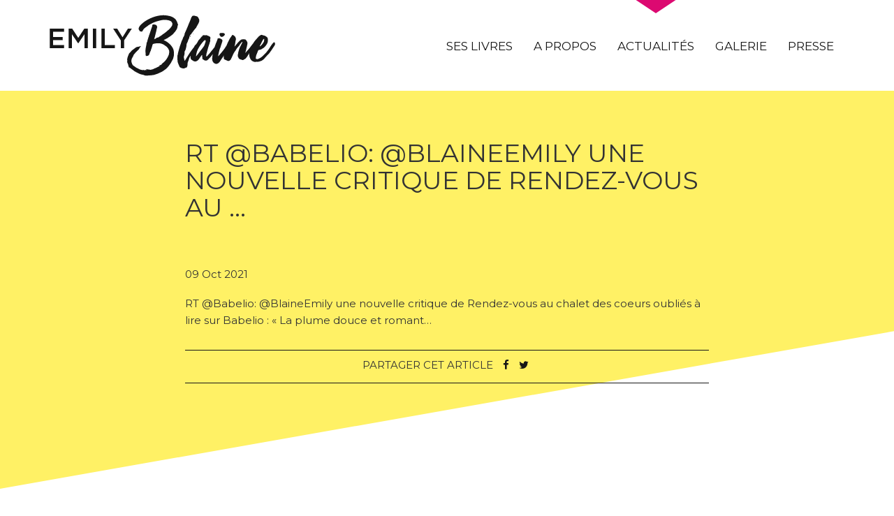

--- FILE ---
content_type: text/html; charset=UTF-8
request_url: https://www.emilyblaine.com/socialpost/tw_1446830648359014407/
body_size: 23481
content:


<!DOCTYPE html>
<html lang="fr">
<head>
  <meta charset="utf-8">
  <meta http-equiv="X-UA-Compatible" content="IE=edge">
  <meta name="viewport" content="width=device-width, initial-scale=1">
  <meta name='robots' content='max-image-preview:large' />
<title>RT @Babelio: @BlaineEmily une nouvelle critique de Rendez-vous au &#8230;  - Emily Blaine</title> 
    <meta name="description" content="RT @Babelio: @BlaineEmily une nouvelle critique de Rendez-vous au chalet des coeurs oubliés  à lire sur Babelio : "La plume douce et romant…..." />
<meta property="og:url" content="https://www.emilyblaine.com/socialpost/tw_1446830648359014407/"/>
<meta property="og:title" content="RT @Babelio: @BlaineEmily une nouvelle critique de Rendez-vous au &#8230;" />
<meta property="og:description" content="RT @Babelio: @BlaineEmily une nouvelle critique de Rendez-vous au chalet des coeurs oubliés à lire sur Babelio : « La plume douce et romant…..." />
<meta property="og:type" content="article" />
<meta property="og:image" content="" />
<link rel="alternate" title="oEmbed (JSON)" type="application/json+oembed" href="https://www.emilyblaine.com/wp-json/oembed/1.0/embed?url=https%3A%2F%2Fwww.emilyblaine.com%2Fsocialpost%2Ftw_1446830648359014407%2F" />
<link rel="alternate" title="oEmbed (XML)" type="text/xml+oembed" href="https://www.emilyblaine.com/wp-json/oembed/1.0/embed?url=https%3A%2F%2Fwww.emilyblaine.com%2Fsocialpost%2Ftw_1446830648359014407%2F&#038;format=xml" />
<style id='wp-img-auto-sizes-contain-inline-css' type='text/css'>
img:is([sizes=auto i],[sizes^="auto," i]){contain-intrinsic-size:3000px 1500px}
/*# sourceURL=wp-img-auto-sizes-contain-inline-css */
</style>
<style id='wp-block-library-inline-css' type='text/css'>
:root{--wp-block-synced-color:#7a00df;--wp-block-synced-color--rgb:122,0,223;--wp-bound-block-color:var(--wp-block-synced-color);--wp-editor-canvas-background:#ddd;--wp-admin-theme-color:#007cba;--wp-admin-theme-color--rgb:0,124,186;--wp-admin-theme-color-darker-10:#006ba1;--wp-admin-theme-color-darker-10--rgb:0,107,160.5;--wp-admin-theme-color-darker-20:#005a87;--wp-admin-theme-color-darker-20--rgb:0,90,135;--wp-admin-border-width-focus:2px}@media (min-resolution:192dpi){:root{--wp-admin-border-width-focus:1.5px}}.wp-element-button{cursor:pointer}:root .has-very-light-gray-background-color{background-color:#eee}:root .has-very-dark-gray-background-color{background-color:#313131}:root .has-very-light-gray-color{color:#eee}:root .has-very-dark-gray-color{color:#313131}:root .has-vivid-green-cyan-to-vivid-cyan-blue-gradient-background{background:linear-gradient(135deg,#00d084,#0693e3)}:root .has-purple-crush-gradient-background{background:linear-gradient(135deg,#34e2e4,#4721fb 50%,#ab1dfe)}:root .has-hazy-dawn-gradient-background{background:linear-gradient(135deg,#faaca8,#dad0ec)}:root .has-subdued-olive-gradient-background{background:linear-gradient(135deg,#fafae1,#67a671)}:root .has-atomic-cream-gradient-background{background:linear-gradient(135deg,#fdd79a,#004a59)}:root .has-nightshade-gradient-background{background:linear-gradient(135deg,#330968,#31cdcf)}:root .has-midnight-gradient-background{background:linear-gradient(135deg,#020381,#2874fc)}:root{--wp--preset--font-size--normal:16px;--wp--preset--font-size--huge:42px}.has-regular-font-size{font-size:1em}.has-larger-font-size{font-size:2.625em}.has-normal-font-size{font-size:var(--wp--preset--font-size--normal)}.has-huge-font-size{font-size:var(--wp--preset--font-size--huge)}.has-text-align-center{text-align:center}.has-text-align-left{text-align:left}.has-text-align-right{text-align:right}.has-fit-text{white-space:nowrap!important}#end-resizable-editor-section{display:none}.aligncenter{clear:both}.items-justified-left{justify-content:flex-start}.items-justified-center{justify-content:center}.items-justified-right{justify-content:flex-end}.items-justified-space-between{justify-content:space-between}.screen-reader-text{border:0;clip-path:inset(50%);height:1px;margin:-1px;overflow:hidden;padding:0;position:absolute;width:1px;word-wrap:normal!important}.screen-reader-text:focus{background-color:#ddd;clip-path:none;color:#444;display:block;font-size:1em;height:auto;left:5px;line-height:normal;padding:15px 23px 14px;text-decoration:none;top:5px;width:auto;z-index:100000}html :where(.has-border-color){border-style:solid}html :where([style*=border-top-color]){border-top-style:solid}html :where([style*=border-right-color]){border-right-style:solid}html :where([style*=border-bottom-color]){border-bottom-style:solid}html :where([style*=border-left-color]){border-left-style:solid}html :where([style*=border-width]){border-style:solid}html :where([style*=border-top-width]){border-top-style:solid}html :where([style*=border-right-width]){border-right-style:solid}html :where([style*=border-bottom-width]){border-bottom-style:solid}html :where([style*=border-left-width]){border-left-style:solid}html :where(img[class*=wp-image-]){height:auto;max-width:100%}:where(figure){margin:0 0 1em}html :where(.is-position-sticky){--wp-admin--admin-bar--position-offset:var(--wp-admin--admin-bar--height,0px)}@media screen and (max-width:600px){html :where(.is-position-sticky){--wp-admin--admin-bar--position-offset:0px}}

/*# sourceURL=wp-block-library-inline-css */
</style><style id='global-styles-inline-css' type='text/css'>
:root{--wp--preset--aspect-ratio--square: 1;--wp--preset--aspect-ratio--4-3: 4/3;--wp--preset--aspect-ratio--3-4: 3/4;--wp--preset--aspect-ratio--3-2: 3/2;--wp--preset--aspect-ratio--2-3: 2/3;--wp--preset--aspect-ratio--16-9: 16/9;--wp--preset--aspect-ratio--9-16: 9/16;--wp--preset--color--black: #000000;--wp--preset--color--cyan-bluish-gray: #abb8c3;--wp--preset--color--white: #ffffff;--wp--preset--color--pale-pink: #f78da7;--wp--preset--color--vivid-red: #cf2e2e;--wp--preset--color--luminous-vivid-orange: #ff6900;--wp--preset--color--luminous-vivid-amber: #fcb900;--wp--preset--color--light-green-cyan: #7bdcb5;--wp--preset--color--vivid-green-cyan: #00d084;--wp--preset--color--pale-cyan-blue: #8ed1fc;--wp--preset--color--vivid-cyan-blue: #0693e3;--wp--preset--color--vivid-purple: #9b51e0;--wp--preset--gradient--vivid-cyan-blue-to-vivid-purple: linear-gradient(135deg,rgb(6,147,227) 0%,rgb(155,81,224) 100%);--wp--preset--gradient--light-green-cyan-to-vivid-green-cyan: linear-gradient(135deg,rgb(122,220,180) 0%,rgb(0,208,130) 100%);--wp--preset--gradient--luminous-vivid-amber-to-luminous-vivid-orange: linear-gradient(135deg,rgb(252,185,0) 0%,rgb(255,105,0) 100%);--wp--preset--gradient--luminous-vivid-orange-to-vivid-red: linear-gradient(135deg,rgb(255,105,0) 0%,rgb(207,46,46) 100%);--wp--preset--gradient--very-light-gray-to-cyan-bluish-gray: linear-gradient(135deg,rgb(238,238,238) 0%,rgb(169,184,195) 100%);--wp--preset--gradient--cool-to-warm-spectrum: linear-gradient(135deg,rgb(74,234,220) 0%,rgb(151,120,209) 20%,rgb(207,42,186) 40%,rgb(238,44,130) 60%,rgb(251,105,98) 80%,rgb(254,248,76) 100%);--wp--preset--gradient--blush-light-purple: linear-gradient(135deg,rgb(255,206,236) 0%,rgb(152,150,240) 100%);--wp--preset--gradient--blush-bordeaux: linear-gradient(135deg,rgb(254,205,165) 0%,rgb(254,45,45) 50%,rgb(107,0,62) 100%);--wp--preset--gradient--luminous-dusk: linear-gradient(135deg,rgb(255,203,112) 0%,rgb(199,81,192) 50%,rgb(65,88,208) 100%);--wp--preset--gradient--pale-ocean: linear-gradient(135deg,rgb(255,245,203) 0%,rgb(182,227,212) 50%,rgb(51,167,181) 100%);--wp--preset--gradient--electric-grass: linear-gradient(135deg,rgb(202,248,128) 0%,rgb(113,206,126) 100%);--wp--preset--gradient--midnight: linear-gradient(135deg,rgb(2,3,129) 0%,rgb(40,116,252) 100%);--wp--preset--font-size--small: 13px;--wp--preset--font-size--medium: 20px;--wp--preset--font-size--large: 36px;--wp--preset--font-size--x-large: 42px;--wp--preset--spacing--20: 0.44rem;--wp--preset--spacing--30: 0.67rem;--wp--preset--spacing--40: 1rem;--wp--preset--spacing--50: 1.5rem;--wp--preset--spacing--60: 2.25rem;--wp--preset--spacing--70: 3.38rem;--wp--preset--spacing--80: 5.06rem;--wp--preset--shadow--natural: 6px 6px 9px rgba(0, 0, 0, 0.2);--wp--preset--shadow--deep: 12px 12px 50px rgba(0, 0, 0, 0.4);--wp--preset--shadow--sharp: 6px 6px 0px rgba(0, 0, 0, 0.2);--wp--preset--shadow--outlined: 6px 6px 0px -3px rgb(255, 255, 255), 6px 6px rgb(0, 0, 0);--wp--preset--shadow--crisp: 6px 6px 0px rgb(0, 0, 0);}:where(.is-layout-flex){gap: 0.5em;}:where(.is-layout-grid){gap: 0.5em;}body .is-layout-flex{display: flex;}.is-layout-flex{flex-wrap: wrap;align-items: center;}.is-layout-flex > :is(*, div){margin: 0;}body .is-layout-grid{display: grid;}.is-layout-grid > :is(*, div){margin: 0;}:where(.wp-block-columns.is-layout-flex){gap: 2em;}:where(.wp-block-columns.is-layout-grid){gap: 2em;}:where(.wp-block-post-template.is-layout-flex){gap: 1.25em;}:where(.wp-block-post-template.is-layout-grid){gap: 1.25em;}.has-black-color{color: var(--wp--preset--color--black) !important;}.has-cyan-bluish-gray-color{color: var(--wp--preset--color--cyan-bluish-gray) !important;}.has-white-color{color: var(--wp--preset--color--white) !important;}.has-pale-pink-color{color: var(--wp--preset--color--pale-pink) !important;}.has-vivid-red-color{color: var(--wp--preset--color--vivid-red) !important;}.has-luminous-vivid-orange-color{color: var(--wp--preset--color--luminous-vivid-orange) !important;}.has-luminous-vivid-amber-color{color: var(--wp--preset--color--luminous-vivid-amber) !important;}.has-light-green-cyan-color{color: var(--wp--preset--color--light-green-cyan) !important;}.has-vivid-green-cyan-color{color: var(--wp--preset--color--vivid-green-cyan) !important;}.has-pale-cyan-blue-color{color: var(--wp--preset--color--pale-cyan-blue) !important;}.has-vivid-cyan-blue-color{color: var(--wp--preset--color--vivid-cyan-blue) !important;}.has-vivid-purple-color{color: var(--wp--preset--color--vivid-purple) !important;}.has-black-background-color{background-color: var(--wp--preset--color--black) !important;}.has-cyan-bluish-gray-background-color{background-color: var(--wp--preset--color--cyan-bluish-gray) !important;}.has-white-background-color{background-color: var(--wp--preset--color--white) !important;}.has-pale-pink-background-color{background-color: var(--wp--preset--color--pale-pink) !important;}.has-vivid-red-background-color{background-color: var(--wp--preset--color--vivid-red) !important;}.has-luminous-vivid-orange-background-color{background-color: var(--wp--preset--color--luminous-vivid-orange) !important;}.has-luminous-vivid-amber-background-color{background-color: var(--wp--preset--color--luminous-vivid-amber) !important;}.has-light-green-cyan-background-color{background-color: var(--wp--preset--color--light-green-cyan) !important;}.has-vivid-green-cyan-background-color{background-color: var(--wp--preset--color--vivid-green-cyan) !important;}.has-pale-cyan-blue-background-color{background-color: var(--wp--preset--color--pale-cyan-blue) !important;}.has-vivid-cyan-blue-background-color{background-color: var(--wp--preset--color--vivid-cyan-blue) !important;}.has-vivid-purple-background-color{background-color: var(--wp--preset--color--vivid-purple) !important;}.has-black-border-color{border-color: var(--wp--preset--color--black) !important;}.has-cyan-bluish-gray-border-color{border-color: var(--wp--preset--color--cyan-bluish-gray) !important;}.has-white-border-color{border-color: var(--wp--preset--color--white) !important;}.has-pale-pink-border-color{border-color: var(--wp--preset--color--pale-pink) !important;}.has-vivid-red-border-color{border-color: var(--wp--preset--color--vivid-red) !important;}.has-luminous-vivid-orange-border-color{border-color: var(--wp--preset--color--luminous-vivid-orange) !important;}.has-luminous-vivid-amber-border-color{border-color: var(--wp--preset--color--luminous-vivid-amber) !important;}.has-light-green-cyan-border-color{border-color: var(--wp--preset--color--light-green-cyan) !important;}.has-vivid-green-cyan-border-color{border-color: var(--wp--preset--color--vivid-green-cyan) !important;}.has-pale-cyan-blue-border-color{border-color: var(--wp--preset--color--pale-cyan-blue) !important;}.has-vivid-cyan-blue-border-color{border-color: var(--wp--preset--color--vivid-cyan-blue) !important;}.has-vivid-purple-border-color{border-color: var(--wp--preset--color--vivid-purple) !important;}.has-vivid-cyan-blue-to-vivid-purple-gradient-background{background: var(--wp--preset--gradient--vivid-cyan-blue-to-vivid-purple) !important;}.has-light-green-cyan-to-vivid-green-cyan-gradient-background{background: var(--wp--preset--gradient--light-green-cyan-to-vivid-green-cyan) !important;}.has-luminous-vivid-amber-to-luminous-vivid-orange-gradient-background{background: var(--wp--preset--gradient--luminous-vivid-amber-to-luminous-vivid-orange) !important;}.has-luminous-vivid-orange-to-vivid-red-gradient-background{background: var(--wp--preset--gradient--luminous-vivid-orange-to-vivid-red) !important;}.has-very-light-gray-to-cyan-bluish-gray-gradient-background{background: var(--wp--preset--gradient--very-light-gray-to-cyan-bluish-gray) !important;}.has-cool-to-warm-spectrum-gradient-background{background: var(--wp--preset--gradient--cool-to-warm-spectrum) !important;}.has-blush-light-purple-gradient-background{background: var(--wp--preset--gradient--blush-light-purple) !important;}.has-blush-bordeaux-gradient-background{background: var(--wp--preset--gradient--blush-bordeaux) !important;}.has-luminous-dusk-gradient-background{background: var(--wp--preset--gradient--luminous-dusk) !important;}.has-pale-ocean-gradient-background{background: var(--wp--preset--gradient--pale-ocean) !important;}.has-electric-grass-gradient-background{background: var(--wp--preset--gradient--electric-grass) !important;}.has-midnight-gradient-background{background: var(--wp--preset--gradient--midnight) !important;}.has-small-font-size{font-size: var(--wp--preset--font-size--small) !important;}.has-medium-font-size{font-size: var(--wp--preset--font-size--medium) !important;}.has-large-font-size{font-size: var(--wp--preset--font-size--large) !important;}.has-x-large-font-size{font-size: var(--wp--preset--font-size--x-large) !important;}
/*# sourceURL=global-styles-inline-css */
</style>

<style id='classic-theme-styles-inline-css' type='text/css'>
/*! This file is auto-generated */
.wp-block-button__link{color:#fff;background-color:#32373c;border-radius:9999px;box-shadow:none;text-decoration:none;padding:calc(.667em + 2px) calc(1.333em + 2px);font-size:1.125em}.wp-block-file__button{background:#32373c;color:#fff;text-decoration:none}
/*# sourceURL=/wp-includes/css/classic-themes.min.css */
</style>
<link rel="https://api.w.org/" href="https://www.emilyblaine.com/wp-json/" />   <link rel="stylesheet" href="//maxcdn.bootstrapcdn.com/font-awesome/4.3.0/css/font-awesome.min.css">
   <link href='https://fonts.googleapis.com/css?family=Montserrat:400,700' rel='stylesheet' type='text/css'>
   <link rel="stylesheet" type="text/css" href="https://www.emilyblaine.com/wp-content/themes/emily-blaine/assets/js/slick/slick.css"/>
  <link href="https://www.emilyblaine.com/wp-content/themes/emily-blaine/assets/css/main.min.css?v=2" rel="stylesheet">
  <!-- HTML5 Shim and Respond.js IE8 support of HTML5 elements and media queries -->
  <!-- WARNING: Respond.js doesn't work if you view the page via file:// -->
    <!--[if lt IE 9]>
      <script src="https://oss.maxcdn.com/libs/html5shiv/3.7.0/html5shiv.js"></script>
      <script src="https://oss.maxcdn.com/libs/respond.js/1.4.2/respond.min.js"></script>
      <![endif]-->
    </head>
    <body>

      <header>
        <nav class="navbar navbar-default navbar-fixed-top" id="mainnav">
          <div class="container nopadding">
            <nav class="navbar">
              <div class="navbar-header">
            
                  <div class="logo-header">
                    <a href="/" title="Retour à la page d'accueil"><img src="https://www.emilyblaine.com/wp-content/themes/emily-blaine/assets/img/logo.png"  alt="Retour à la page d'accueil "></a>
                 </div>
           
               <button type="button" class="navbar-toggle" data-toggle="collapse" data-target=".navbar-collapse">
                <span class="icon-bar"></span>
                <span class="icon-bar"></span>
                <span class="icon-bar"></span>
              </button>
            </div>


            <div class="collapse navbar-collapse" id="myNavbar">
             <div class="mainmenu pull-right">
               <ul class="nav navbar-nav navbar-left">
                <li role="presentation" id="nav-livres"><a href="/ses-livres">Ses livres</a></li>
                <li role="presentation" id="nav-propos"><a href="/a-propos">A propos</a></li>
                <li role="presentation" id="nav-actus"><a href="/actualites">Actualités</a></li>
                <li role="presentation" id="nav-galerie"><a href="/la-galerie">Galerie</a></li>
                <li role="presentation" id="nav-presse"><a href="/presse">Presse</a></li>
               <!--  <li role="presentation"><a href="index.html"><i class="fa fa-search" aria-hidden="true"></i></a></li> -->
              </ul>

               
            </div>
          </div>

        </nav>
      </div>

    </nav>

  </header>

<div class="bg-band bg-yellow"></div>

<main id="article">
	<div class="container">
	<div class="row">
		<div class="col-sm-8 col-md-offset-2">
			<h1>RT @Babelio: @BlaineEmily une nouvelle critique de Rendez-vous au &#8230;</h1>
			<div class="mainimg"></div>
			<div class="bg-yellow tag"></div>
			<div class="date">09 Oct 2021</div>
			<p>RT @Babelio: @BlaineEmily une nouvelle critique de Rendez-vous au chalet des coeurs oubliés  à lire sur Babelio : « La plume douce et romant…</p>

			<div class="socials">
				<ul class="list-inline">
					 <li>Partager cet article</li>
					 <li><a href="#" class="fbbtn"><i class="fa fa-facebook" aria-hidden="true"></i></a></li>
				     <li><a href="#" class="twbtn"><i class="fa fa-twitter" aria-hidden="true"></i></a></li>
				</ul>
			</div>

		</div>	
	</div>	

	<div class="row" id="newslist">
		<div class="col-sm-4 tleft">
			<h2>Lire <strong>aussi</strong> </h2>
			<p><a href="/actualites">» toutes les actualités</a></p>
		</div>	

					<div class="col-sm-4">
				<a href="https://www.emilyblaine.com/entre-les-pages-de-ton-coeur-un-recueil-inedit-a-loccasion-des-10-ans-de-collection-h/">
				<article>
					<img width="850" height="850" src="https://www.emilyblaine.com/wp-content/uploads/2023/02/H-decembre-3-850x850.png" class="attachment-medium size-medium wp-post-image" alt="" decoding="async" fetchpriority="high" srcset="https://www.emilyblaine.com/wp-content/uploads/2023/02/H-decembre-3-850x850.png 850w, https://www.emilyblaine.com/wp-content/uploads/2023/02/H-decembre-3.png 1080w" sizes="(max-width: 850px) 100vw, 850px" />					<div class="content">
						<div class="text-center">
							<div class="bg-yellow tag">Général</div>
						</div>
						<div class="date">14 Fév 2023</div>
						<h2> « Entre les pages de ton cœur », un recueil inédit à l&rsquo;occasion des 10 ans de Collection &#038;H !</h2>
						<p>Les autrices emblématiques de chez Collection vous donnent rendez-vous le 8 février 2023 avec « Entre…</p>
					</div>
				</article>
				</a>
			</div>
					<div class="col-sm-4">
				<a href="https://www.emilyblaine.com/tembrasser-sous-la-neige-prix-babelio/">
				<article>
					<img width="850" height="850" src="https://www.emilyblaine.com/wp-content/uploads/2021/05/187609661_3541125385988968_3683782032889525506_n-850x850.jpg" class="attachment-medium size-medium wp-post-image" alt="" decoding="async" srcset="https://www.emilyblaine.com/wp-content/uploads/2021/05/187609661_3541125385988968_3683782032889525506_n-850x850.jpg 850w, https://www.emilyblaine.com/wp-content/uploads/2021/05/187609661_3541125385988968_3683782032889525506_n.jpg 1080w" sizes="(max-width: 850px) 100vw, 850px" />					<div class="content">
						<div class="text-center">
							<div class="bg-yellow tag">Général</div>
						</div>
						<div class="date">26 Mai 2021</div>
						<h2>T&#8217;embrasser sous la neige &#8211; Prix Babelio</h2>
						<p>Grande nouvelle !T'embrasser sous la neige, la dernière romance de Noël d'Emily Blaine, fait partie de…</p>
					</div>
				</article>
				</a>
			</div>
		
	</div>	
	<div class="clearfix"></div>

	</div>
<div class="clearfix"></div>
	<div class="bg-band3 bg-yellow"></div>
<div class="bg-bandfoot bg-yellow"></div>
</main>

<script>var idmenu='actus';</script>
<footer>
    <div class="container">
	<div class="row">
			<div class="col-sm-3"><img src="https://www.emilyblaine.com/wp-content/themes/emily-blaine/assets/img/logo_bl.png" alt="Emily Blaine"></div>
			<div class="col-sm-6">
				<ul class="list-inline">
	 				<li role="presentation"><a href="/ses-livres">Ses livres</a></li>
	                <li role="presentation"><a href="/a-propos">A propos</a></li>
	                <li role="presentation"><a href="/actualites">Actualités</a></li>
	                <li role="presentation"><a href="/la-galerie">Galerie</a></li>
	                <li role="presentation"><a href="/presse">Presse</a></li>
			     </ul>
			      <ul class="list-inline sublist">
	                <li role="presentation"><a href="http://www.harlequin.fr/" target='_blank'>Harlequin</a></li>
	                <li role="presentation"><a href="/mentions-legales/">Mentions légales</a></li>
	              </ul>
			 </div>
			<div class="col-sm-3 text-center">
				<ul class="list-unstyled socials">
			          <li role="presentation"><a href="https://www.facebook.com/Emily-Blaine-150813061757185" target="_blank"><i class="fa fa-facebook" aria-hidden="true"></i></a></li>
			          <li role="presentation"><a href="https://twitter.com/BlaineEmily" target="_blank"><i class="fa fa-twitter" aria-hidden="true"></i></a></li>
			          <li role="presentation"><a href="https://www.instagram.com/emilyblaine1/" target="_blank"><i class="fa fa-instagram" aria-hidden="true"></i></a></li>
			     </ul>

				 
			</div>
	</div>
    </div>
</footer>

<script src="https://ajax.googleapis.com/ajax/libs/jquery/1.11.0/jquery.min.js"></script>
<script src="https://cdnjs.cloudflare.com/ajax/libs/masonry/3.1.5/masonry.pkgd.min.js"></script>
<script src="https://npmcdn.com/imagesloaded@4.1/imagesloaded.pkgd.min.js"></script>
  <script src="https://www.emilyblaine.com/wp-content/themes/emily-blaine/assets/js/app.min.js?v=2"></script>  
  <script>
  (function(i,s,o,g,r,a,m){i['GoogleAnalyticsObject']=r;i[r]=i[r]||function(){
  (i[r].q=i[r].q||[]).push(arguments)},i[r].l=1*new Date();a=s.createElement(o),
  m=s.getElementsByTagName(o)[0];a.async=1;a.src=g;m.parentNode.insertBefore(a,m)
  })(window,document,'script','https://www.google-analytics.com/analytics.js','ga');

  ga('create', 'UA-79269790-1', 'auto');
  ga('send', 'pageview');

</script>

<script type="speculationrules">
{"prefetch":[{"source":"document","where":{"and":[{"href_matches":"/*"},{"not":{"href_matches":["/wp-*.php","/wp-admin/*","/wp-content/uploads/*","/wp-content/*","/wp-content/plugins/*","/wp-content/themes/emily-blaine/*","/*\\?(.+)"]}},{"not":{"selector_matches":"a[rel~=\"nofollow\"]"}},{"not":{"selector_matches":".no-prefetch, .no-prefetch a"}}]},"eagerness":"conservative"}]}
</script>
</body>
</html>
